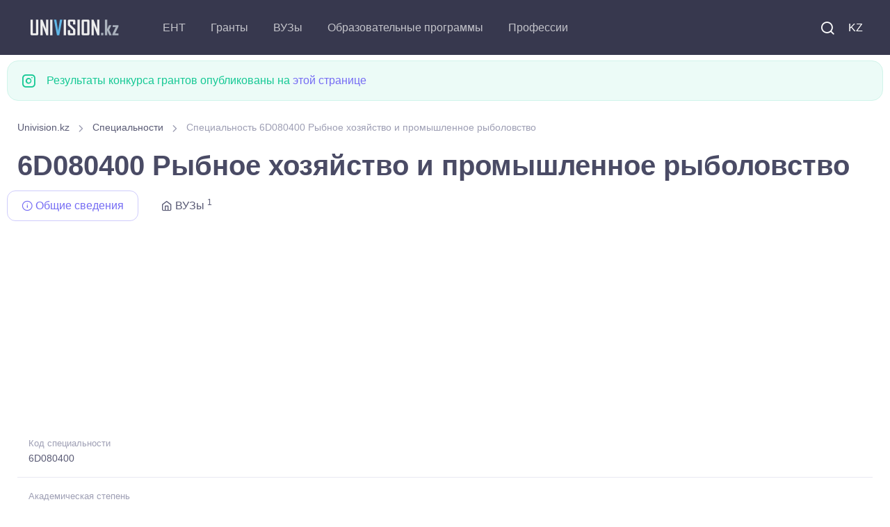

--- FILE ---
content_type: text/html; charset=UTF-8
request_url: https://univision.kz/prof/6D080400-rybnoe-hozyaystvo-i-promyshlennoe-rybolovstvo.html
body_size: 6164
content:

<!DOCTYPE html>
<html lang="ru">
    <head>
        <meta charset="UTF-8">
<title>Специальность 6D080400 Рыбное хозяйство и промышленное рыболовство</title>



<meta property="site_name" content="Univision.kz - всё об образовании в Казахстане.">
<meta property="og:type" content="article">
<meta property="og:url" content="//univision.kz/prof/6D080400-rybnoe-hozyaystvo-i-promyshlennoe-rybolovstvo.html">
<meta property="og:locale" content="UTF-8">
<meta property="og:image" content="//univision.kz/images/logo_900.jpg">
<meta property="og:image:width" content="900">
<meta property="og:image:height" content="469">
<meta name="metatitle" content="Специальность 6D080400 Рыбное хозяйство и промышленное рыболовство">
<meta property="og:title" content="Специальность 6D080400 Рыбное хозяйство и промышленное рыболовство">
<meta name="description" content="Специальность 6D080400 Рыбное хозяйство и промышленное рыболовство, Докторантура PhD">
<meta property="og:description" content="Специальность 6D080400 Рыбное хозяйство и промышленное рыболовство, Докторантура PhD">
<meta name="keywords" content="Специальность, 6D080400, Рыбное, хозяйство, промышленное, рыболовство, Докторантура">
<meta name="csrf-param" content="_csrf-frontend">
<meta name="csrf-token" content="vf_2Mch3o-S2Y_Fp8iBtAbQJFIv6nhSQjv-LvysBB4vSz7RV-AfooNk0tjaUbCNVjVEt6q_YOfj-mMzWWHJo4A==">

<link href="/css/theme.min.css?v=5.0.0.6" rel="stylesheet">
<link rel="preconnect" href="https://googleads.g.doubleclick.net/" crossorigin="anonymous">
<link rel="preconnect" href="https://tpc.googlesyndication.com/" crossorigin="anonymous">
<link rel="preconnect" href="https://sync.gonet-ads.com/" crossorigin="anonymous">
<link rel="preconnect" href="https://pagead2.googlesyndication.com" crossorigin="anonymous">
<link rel="preconnect" href="https://analytics.google.com" crossorigin="anonymous">


<!--<link rel="preload" href="https://fonts.googleapis.com/css?family=Inter:300,400,500,600,700&display=swap" crossorigin>-->
<link rel="preload" as="font" type="font/woff2" href="/fonts/roboto_v48.woff2" crossorigin>
<link as="font" type="font/ttf" href="/fonts/around-icons.ttf?enmnv5" crossorigin>
<link as="font" type="font/woff2" href="/fonts/around-icons.woff?enmnv5" crossorigin>

<!-- Google Tag Manager -->
<script>(function(w,d,s,l,i){w[l]=w[l]||[];w[l].push({'gtm.start':
            new Date().getTime(),event:'gtm.js'});var f=d.getElementsByTagName(s)[0],
        j=d.createElement(s),dl=l!='dataLayer'?'&l='+l:'';j.async=true;j.src=
        'https://www.googletagmanager.com/gtm.js?id='+i+dl;f.parentNode.insertBefore(j,f);
    })(window,document,'script','dataLayer','GTM-T322RCS7');</script>
<!-- End Google Tag Manager -->


<script async src="https://pagead2.googlesyndication.com/pagead/js/adsbygoogle.js?client=ca-pub-9377563280433154" crossorigin="anonymous"></script>

<meta name="viewport" content="width=device-width, initial-scale=1, shrink-to-fit=no">
<meta name="theme-color" content="#252c3a"/>
<meta name="msapplication-TileColor" content="#252c3a">
<link rel="shortcut icon" href="/images/favicon.png">
<link rel="apple-touch-icon" sizes="180x180" href="/images/apple-touch-icon.png">
<link rel="icon" type="image/png" sizes="32x32" href="/images/favicon-32x32.png">
<link rel="icon" type="image/png" sizes="16x16" href="/images/favicon-16x16.png">
<link rel="manifest" href="/site.webmanifest">
<meta name="application-name" content="UniVision.kz"/>
<meta name="google-site-verification" content="2iJ_hfCit4o59rhvV0MPVwzlPr6kMhLMDlJJrDitzdY" />

<meta name="yandex-verification" content="424441a278013f61" />
<link href="//univision.kz/prof/6D080400-rybnoe-hozyaystvo-i-promyshlennoe-rybolovstvo.html" rel="alternate" hreflang="ru">
<link href="//univision.kz/kk/prof/6D080400-balyk-saruasylygy-zne-nerksiptik-balyk-aulau.html" rel="alternate" hreflang="kk">

<!-- 1769169004-->
<!--<script charset="UTF-8" src="//web.webpushs.com/js/push/b25f3b95076bb205e7929cbc2bd6a300_1.js" async></script>-->
    </head>
    <body aria-hidden="false">
    <!-- Google Tag Manager (noscript) -->
    <noscript><iframe src="https://www.googletagmanager.com/ns.html?id=GTM-T322RCS7"
                      height="0" width="0" style="display:none;visibility:hidden"></iframe></noscript>
    <!-- End Google Tag Manager (noscript) -->
                <!-- Page loading spinner-->

<!--        <div class="page-loading active">-->
<!--            <div class="page-loading-inner">-->
<!--                <div class="page-spinner"></div><span>Loading...</span>-->
<!--            </div>-->
<!--        </div>-->


        <main class="page-wrapper" style="height: auto !important;">
            

<header class="header navbar navbar-expand-lg navbar-dark bg-dark navbar-sticky" data-scroll-header="" data-fixed-element="">
    <div class="container px-0 px-xl-3">

        <a class="navbar-brand flex-shrink-0 order-lg-1 mx-auto ms-lg-0 pe-lg-2 me-lg-4" href="https://univision.kz/">
            <img class="d-none d-lg-block" src="/images/logo_dark.png" alt="" width="153" height="55">
            <img class="d-lg-none" src="/images/logo_dark.png" alt="" width="153" height="55">
        </a>
        <div class="d-flex align-items-center order-lg-3">

            <div class="navbar-tool"><a class="navbar-tool-icon-box me-2" href="/search/"><i class="ai-search"></i></a></div>

            <div class="navbar-tool">
<!--                <a class="navbar-tool-icon-box" href="#"><i class="ai-shopping-cart"></i><span class="navbar-tool-badge">3</span></a>-->
                                <a class="navbar-tool me-2" href="/kk/prof/6D080400-balyk-saruasylygy-zne-nerksiptik-balyk-aulau.html" style="text-transform: uppercase;">KZ</a>            </div>

            <button class="navbar-toggler" type="button" data-bs-toggle="collapse" data-bs-target="#navbarCollapse"><span class="navbar-toggler-icon"></span></button>
        </div>

        <div class="navbar-collapse order-lg-2 collapse" id="navbarCollapse" style="">
            <ul class="navbar-nav me-auto">
                <li class="nav-item dropdown">
                                        <a class="nav-link dropdown-toggle" href="#" data-bs-toggle="dropdown">ЕНТ</a>
                    <ul class="dropdown-menu">
                        <li><a class="dropdown-item" href="//univision.kz/faq/ent.html">Часто задаваемые вопросы</a></li>
                        <li><a class="dropdown-item" href="//univision.kz/ent/">Новости ЕНТ</a></li>
                        <li><a class="dropdown-item" href="//univision.kz/edu-program/group/subject/">Профильные предметы на ЕНТ</a></li>
                    </ul>
                </li>
                <li class="nav-item dropdown">
                                        <a class="nav-link dropdown-toggle" href="#" data-bs-toggle="dropdown">Гранты</a>
                    <ul class="dropdown-menu">
                        <a class="dropdown-item" href="//univision.kz/faq/granty.html">Часто задаваемые вопросы</a>                        <li><a class="dropdown-item" href="//univision.kz/granty/granty-2025/">Гранты <b>2025</b></a></li>
                        <li><a class="dropdown-item" href="//univision.kz/granty/">Образовательные гранты</a></li>
                        <li><a class="dropdown-item" href="//univision.kz/grant/passing.html">Проходные баллы на грант</a></li>
                        <li><a class="dropdown-item" href="//univision.kz/grant/count">Количество грантов</a></li>
                        <!--<li><a class="dropdown-item" href="//univision.kz/min-ball-2021.html">min_ball_ovpo</a></li>-->
                        <li><a class="dropdown-item" href="https://result.univision.kz/">Результаты <b>2025</b></a></li>
                    </ul>
                </li>

                <li class="nav-item dropdown">
                    <a class="nav-link dropdown-toggle" href="//univision.kz/univ/" data-bs-toggle="dropdown">ВУЗы</a>
                    <ul class="dropdown-menu">
                        <li><a class="dropdown-item" href="//univision.kz/univ/area/">По региону</a></li>
                        <li><a class="dropdown-item" href="//univision.kz/univ/rating/">По рейтингу</a></li>
                        <!--<li></li>-->
                        <!--<li></li>-->
                        <li><a class="dropdown-item" href="//univision.kz/univ/price.html">Стоимость обучения</a></li>
                        <li><a class="dropdown-item" href="//univision.kz/univ/code.html">По коду</a></li>
                    </ul>
                </li>
                <li class="nav-item dropdown">
                    <a class="nav-link dropdown-toggle" href="//univision.kz/edu-program/" data-bs-toggle="dropdown">Образовательные программы</a>                    <ul class="dropdown-menu">
                        <li><a class="dropdown-item" href="//univision.kz/edu-program/search.html">Подбор образовательной программы</a></li>
                        <li><a class="dropdown-item" href="//univision.kz/edu-program/group/subject/">По предмету на ЕНТ</a></li>
                        <li class="dropdown">
                            <a class="dropdown-item dropdown-toggle" href="//univision.kz/edu-program/group/" data-bs-toggle="dropdown">Группы образовательных программ</a>                            <ul class="dropdown-menu">
                                <li class="dropdown-item"><a class="dropdown-item" href="//univision.kz/edu-program/group/degree/bachelor.html">Бакалавриат</a></li>
                                <li class="dropdown-item"><a class="dropdown-item" href="//univision.kz/edu-program/group/degree/master.html">Магистратура</a></li>
                                <li class="dropdown-item"><a class="dropdown-item" href="//univision.kz/edu-program/group/degree/doctor.html">Докторантура</a></li>
                                <li class="dropdown-item"><a class="dropdown-item" href="//univision.kz/edu-program/group/degree/resident.html">Резидентура</a></li>
                                <li class="dropdown-item"><a class="dropdown-item" href="//univision.kz/edu-program/group/degree/spec.html">Специалитет</a></li>
                                <li class="dropdown-item"><a class="dropdown-item" href="//univision.kz/edu-program/group/degree/intern.html">Интернатура</a></li>
                            </ul>
                        </li>
                        <li><a class="dropdown-item" href="//univision.kz/edu-program/area/">Области образования</a></li>
                        <li><a class="dropdown-item" href="//univision.kz/edu-program/direction/">Направления подготовки</a></li>
                        <li class="dropdown">
                            <a class="dropdown-item dropdown-toggle" href="//univision.kz/prof/" data-bs-toggle="dropdown">Специальности</a>
                            <ul class="dropdown-menu">
                                <li><a class="dropdown-item" href="//univision.kz/prof/degree/bachelor.html">Бакалавриат</a></li>
                                <li><a class="dropdown-item" href="//univision.kz/prof/degree/master.html">Магистратура</a></li>
                                <li><a class="dropdown-item" href="//univision.kz/prof/degree/doctor.html">Докторантура</a></li>
                            </ul>
                        </li>

                    </ul>
                </li>
                <li class="nav-item dropdown">
                    <a class="nav-link dropdown-toggle" href="//univision.kz/profession/" data-bs-toggle="dropdown">Профессии</a>                    <ul class="dropdown-menu">
                        <li><a class="dropdown-item" href="//univision.kz/profession/degree/bachelor.html">Бакалавриат</a></li>
                        <li><a class="dropdown-item" href="//univision.kz/profession/degree/master.html">Магистратура</a></li>
                        <li><a class="dropdown-item" href="//univision.kz/profession/degree/resident.html">Резидентура</a></li>
                        <li><a class="dropdown-item" href="//univision.kz/profession/degree/doctor.html">Докторантура</a></li>
                        <li><a class="dropdown-item" href="//univision.kz/profession/degree/spec.html">Специалитет</a></li>
                    </ul>
                </li>
            </ul>
        </div>



    </div>
</header>


            <div class="container pb-4 pt-2 mb-2 mb-sm-0 pb-sm-5">
                <div class="row">
                
                <div class="alert d-flex alert-success" role="alert">
                    <i class="ai-instagram fs-xl me-3"></i>
                    <div>Результаты конкурса грантов опубликованы на <a href="https://result.univision.kz/">этой странице</a></div>
                </div>


                <div class="col-md-12">
    <nav aria-label="breadcrumb" style="display:block">
        <ol class="py-1 my-2 breadcrumb" style=""><li class="breadcrumb-item" style=''><a href="/">Univision.kz</a></li>
 <li class="breadcrumb-item" style=''><a href="/prof/">Специальности</a></li>
 <li class="breadcrumb-item active">Специальность 6D080400 Рыбное хозяйство и промышленное рыболовство</li>
</ol>    </nav>
</div>

<h1 class="mr-3">6D080400 Рыбное хозяйство и промышленное рыболовство</h1>


<!-- Nav tabs -->
<ul class="nav nav-tabs" role="tablist">
    <li class="nav-item">
        <a href="#info" class="nav-link active" data-bs-toggle="tab" role="tab">
            <i class="ai-info"></i>&nbsp;Общие сведения        </a>
    </li>
            <li class="nav-item">
            <a href="#univ" class="nav-link" data-bs-toggle="tab" role="tab">
                <i class="ai-home"></i>&nbsp;ВУЗы  <sup>1</sup>
            </a>
        </li>
    </ul>
<div class="univ_info_ads mb-2">
    <!-- prof_head_media -->
            <ins class="adsbygoogle"
             style="display:block"
             data-ad-client="ca-pub-9377563280433154"
             data-ad-slot="6825921973"
             data-ad-format="auto"
             data-full-width-responsive="true"></ins>
    <script>
        (adsbygoogle = window.adsbygoogle || []).push({});
    </script>
    </div>
<!-- Tabs content -->
<div class="tab-content">
    <div class="tab-pane fade show active" id="info" role="tabpanel">
        <ul class="list-unstyled mb-0">
            <li class="d-flex pb-3 border-bottom">
                <div class="ps-3">
                    <span class="fs-ms text-muted">Код специальности</span>
                    <a href="#" class="d-block nav-link-style fs-sm">6D080400</a>
                </div>
            </li>
            <li class="d-flex pt-2 pb-3 border-bottom">
                <div class="ps-3">
                    <span class="fs-ms text-muted">Академическая степень</span>
                    <a class="d-block nav-link-style fs-sm" href="/prof/degree/doctor.html">Докторантура PhD</a>                </div>
            </li>
            <li class="d-flex pt-2 pb-3 border-bottom">
                <div class="ps-3">
                    <span class="fs-ms text-muted">Группа образовательных программ</span>
                    <a class="d-block nav-link-style fs-sm" href="/edu-program/group/D134-rybnoe-hozyaystvo.html">D134 Рыбное хозяйство</a>                </div>
            </li>
            <li class="d-flex pt-2">
                <div class="ps-3">
                    <span class="fs-ms text-muted">Профильные предметы на ЕНТ</span>
                    <a class="d-block nav-link-style fs-sm"></a>
                </div>
            </li>
        </ul>
    </div>
    <div class="tab-pane fade" id="univ" role="tabpanel">
        <nav class="list-group">
                    <span class="list-group-item list-group-item-action list-group-item-primary">Астана</span>
                                            <a class="list-group-item list-group-item-action" href="/univ/53-kazahskiy-universitet-tehnologii-i-biznesa/">Казахский университет технологии и бизнеса имени К. Кулажанова (КазУТБ)</a>                            </nav>
    </div>
</div>
<div class="univ_info_ads my-2">
    <!-- prof_footer_media -->
            <ins class="adsbygoogle"
             style="display:block"
             data-ad-client="ca-pub-9377563280433154"
             data-ad-slot="8442541381"
             data-ad-format="auto"
             data-full-width-responsive="true"></ins>
    <script>
        (adsbygoogle = window.adsbygoogle || []).push({});
    </script>
    </div>
<hr>

<h4 class="my-2 mb-2 text-center">Специальности</h4>
<ul class="nav nav-pills nav-fill mb-2">
    <li class="nav-item"><a class="nav-link mb-2" href="/prof/degree/bachelor.html">Бакалавриат</a></li>
    <li class="nav-item"><a class="nav-link mb-2" href="/prof/degree/master.html">Магистратура</a></li>
    <li class="nav-item"><a class="nav-link mb-2" href="/prof/degree/doctor.html">Докторантура</a></li>
</ul>




                </div>
            </div>
        </main>
        <footer class="bg-dark">
    <link as="font" type="font/truetype" href="/fonts/around-icons.ttf" crossorigin>
    <link as="font" type="font/woff" href="/fonts/around-icons.woff" crossorigin>
    <div class="container pt-3 text-center">
        <div class="d-md-flex justify-content-between align-items-center py-4 text-center text-md-left">
            <p class="m-0 text-sm text-white order-1">
                <span class="opacity-60">
                     &copy; 2011-2026 Univision.kz - всё об образовании в Казахстане. ВУЗы Казахстана, результаты конкурса грантов, образовательные программы <br>
                </span>
                <i class="d-inline-block align-middle fe-icon-heart text-danger"></i>
                <span class="d-inline-block nav-link text-white opacity-60 p-0">
                   Работает на Yii Framework 185.4.180.95                </span>
                <br/>Обратная связь: <a href="mailto:mail@univision.kz" class="d-inline-block nav-link text-white opacity-60 p-0">mail@univision.kz</a>
            </p>
            <p class="m-0 text-sm text-white order-2">
                                    

<!-- Yandex.Metrika counter -->
<script type="text/javascript" >
    (function(m,e,t,r,i,k,a){m[i]=m[i]||function(){(m[i].a=m[i].a||[]).push(arguments)};
        m[i].l=1*new Date();
        for (var j = 0; j < document.scripts.length; j++) {if (document.scripts[j].src === r) { return; }}
        k=e.createElement(t),a=e.getElementsByTagName(t)[0],k.async=1,k.src=r,a.parentNode.insertBefore(k,a)})
    (window, document, "script", "https://mc.yandex.ru/metrika/tag.js", "ym");

    ym(4558246, "init", {
        clickmap:true,
        trackLinks:true,
        accurateTrackBounce:true
    });
</script>
<noscript><div><img src="https://mc.yandex.ru/watch/4558246" style="position:absolute; left:-9999px;" alt="" /></div></noscript>
<!-- /Yandex.Metrika counter -->

<!-- Google tag (gtag.js) -->
<script async src="https://www.googletagmanager.com/gtag/js?id=G-1Y3JSCBX93"></script>
<script>
    window.dataLayer = window.dataLayer || [];
    function gtag(){dataLayer.push(arguments);}
    gtag('js', new Date());

    gtag('config', 'G-1Y3JSCBX93');
</script>


<!-- ZERO.kz -->
<!--
<span id="_zero_73155">
  <noscript>
    <a href="https://zero.kz/?s=73155" rel="nofollow" target="_blank">
      <img src="https://c.zero.kz/z.png?u=73155" width="88" height="31" alt="ZERO.kz" />
    </a>
  </noscript>
</span>

<script>
    var _zero_kz_ = _zero_kz_ || [];
    // siteId
    _zero_kz_.push(['id', 73155]);
    // Button color
    _zero_kz_.push(['type', 1]);
    // Check url every 200 ms, if it changed - reload button image
    // _zero_kz_.push(['url_watcher', 200]);

    (function () {
        var a = document.getElementsByTagName('script')[0],
            s = document.createElement('script');
        // s.type = 'text/javascript';
        s.async = true;
        s.defer = true;
        s.src = (document.location.protocol == 'http:' ? 'http:' : 'https:') +
            '//c.zero.kz/z.js';
        a.parentNode.insertBefore(s, a);
    })();
</script>
-->
<!-- End ZERO.kz -->



                            </p>
        </div>
    </div>
</footer>
<script type='text/javascript'>
    //<![CDATA[
    // Lazy Load AdSense
    // var lazyadsense=!1;
    //  window.addEventListener("scroll",function(){
    //     (0!=document.documentElement.scrollTop&&!1===lazyadsense||0!=document.body.scrollTop&&!1===lazyadsense)&&(!function(){
    //         var e=document.createElement("script");
    //         e.type="text/javascript",
    //             e.async=!0,
    //             e.src="https://pagead2.googlesyndication.com/pagead/js/adsbygoogle.js";
    //         var a=document.getElementsByTagName("script")[0];
    //         a.parentNode.insertBefore(e,a)
    //     }(),lazyadsense=!0)},!0);
    //]]>


</script>
<!--
<script>
    var fired = false;

    window.addEventListener('scroll', () => {
        if (fired === false) {
            fired = true;

            setTimeout(() => {
                // Здесь все эти тормознутые трекеры, чаты и прочая ересь,
                // без которой жить не может отдел маркетинга, и которые
                // дико бесят разработчиков, когда тот же маркетинг приходит
                // с вопросом "почему сайт медленно грузится, нам гугл сказал"
                var e=document.createElement("script");
                e.type="text/javascript",
                    e.async=!0,
                    e.src="https://pagead2.googlesyndication.com/pagead/js/adsbygoogle.js";
                var a=document.getElementsByTagName("script")[0];
                a.parentNode.insertBefore(e,a)
            }, 1000)
        }
    });
</script>-->
<!--<script async src="https://pagead2.googlesyndication.com/pagead/js/adsbygoogle.js"></script>-->

<!-- Back to top button-->
<a class="btn-scroll-top" href="#top" data-scroll data-fixed-element>
    <span class="btn-scroll-top-tooltip text-muted fs-sm me-2">Top</span>
    <i class="btn-scroll-top-icon ai-arrow-up">   </i>
</a>


        <script type="application/ld+json">{"@context":"http://schema.org","itemListElement":[{"item":{"@id":"//univision.kz/prof/","name":"Специальности"},"position":1,"@type":"ListItem"},{"item":{"@id":"https://result.univision.kz/prof/6D080400-rybnoe-hozyaystvo-i-promyshlennoe-rybolovstvo.html","name":"Специальность 6D080400 Рыбное хозяйство и промышленное рыболовство"},"position":2,"@type":"ListItem"}],"@type":"BreadcrumbList"}</script>
<script src="/assets/24afe531/jquery.js"></script>
<script src="/assets/ac4bd252/yii.js"></script>
<script src="/vendor/bootstrap/dist/js/bootstrap.bundle.min.js" async defer></script>
<script src="/vendor/smooth-scroll/dist/smooth-scroll.polyfills.min.js" async defer></script>
<script src="/js/theme.min.js?design=new_3" async defer></script>    </body>
</html>


--- FILE ---
content_type: text/html; charset=utf-8
request_url: https://www.google.com/recaptcha/api2/aframe
body_size: 173
content:
<!DOCTYPE HTML><html><head><meta http-equiv="content-type" content="text/html; charset=UTF-8"></head><body><script nonce="HWTPS-aTwXdSi6c8LxCQ7g">/** Anti-fraud and anti-abuse applications only. See google.com/recaptcha */ try{var clients={'sodar':'https://pagead2.googlesyndication.com/pagead/sodar?'};window.addEventListener("message",function(a){try{if(a.source===window.parent){var b=JSON.parse(a.data);var c=clients[b['id']];if(c){var d=document.createElement('img');d.src=c+b['params']+'&rc='+(localStorage.getItem("rc::a")?sessionStorage.getItem("rc::b"):"");window.document.body.appendChild(d);sessionStorage.setItem("rc::e",parseInt(sessionStorage.getItem("rc::e")||0)+1);localStorage.setItem("rc::h",'1769198166848');}}}catch(b){}});window.parent.postMessage("_grecaptcha_ready", "*");}catch(b){}</script></body></html>